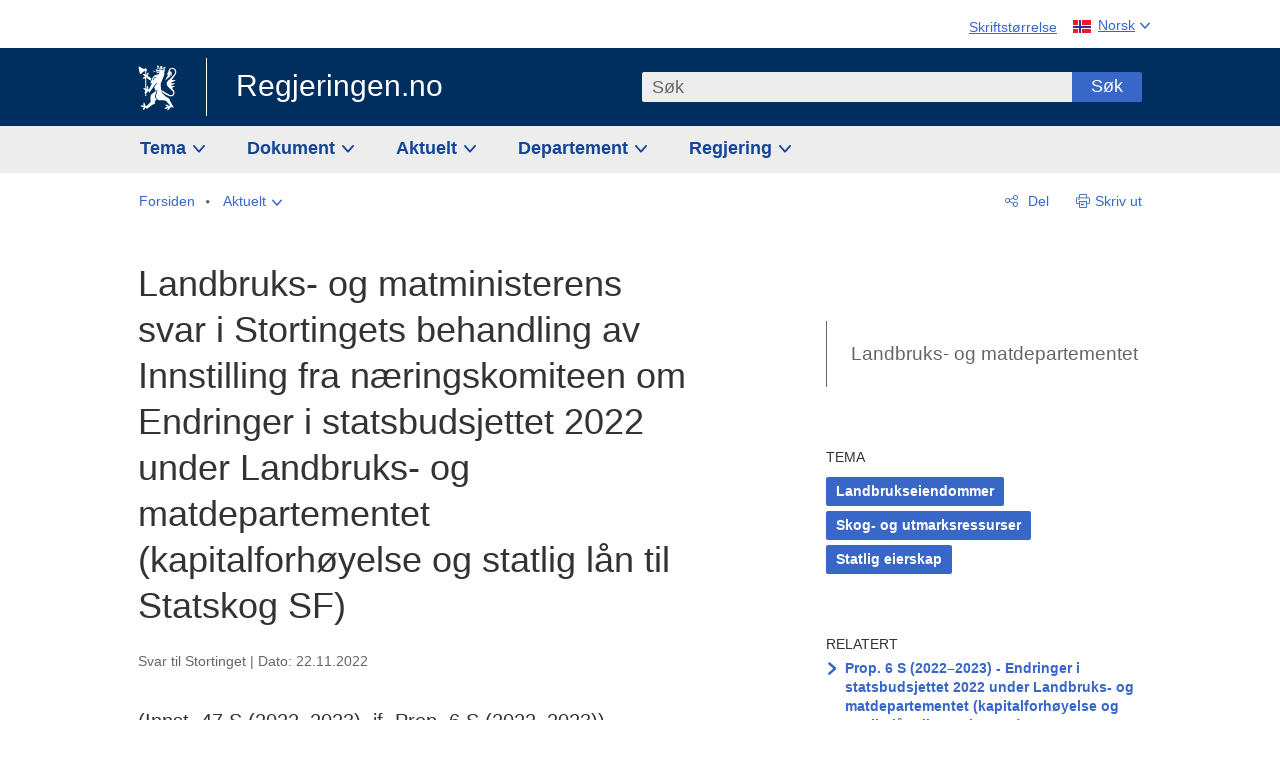

--- FILE ---
content_type: text/html; charset=utf-8
request_url: https://www.regjeringen.no/no/aktuelt/landbruks-og-matministerens-svar-i-stortingets-behandling-av-innstilling-fra-naringskomiteen-om-endringer-i-statsbudsjettet-2022-under-landbruks-og-matdepartementet-kapitalforhoyelse-og-statlig-lan-til/id2948095/
body_size: 14502
content:
<!DOCTYPE html>




<html class="no-js" lang="nb">
<head>
    

<meta charset="utf-8">
<meta http-equiv="X-UA-Compatible" content="IE=edge">
<meta name="viewport" content="width=device-width, initial-scale=1.0">

<meta name="consent.ver" content="20250221">
<meta name="consent.cookie.name" content="_consent">



    <title>Landbruks- og matministerens svar i Stortingets behandling av Innstilling fra n&#xE6;ringskomiteen om Endringer i statsbudsjettet 2022 under Landbruks- og matdepartementet (kapitalforh&#xF8;yelse og statlig l&#xE5;n til Statskog SF) - regjeringen.no</title>

<link rel="stylesheet" href="/dist-web/css/main.css?v=202601141_142425" type="text/css">



<script>
!function(T,l,y){var S=T.location,k="script",D="instrumentationKey",C="ingestionendpoint",I="disableExceptionTracking",E="ai.device.",b="toLowerCase",w="crossOrigin",N="POST",e="appInsightsSDK",t=y.name||"appInsights";(y.name||T[e])&&(T[e]=t);var n=T[t]||function(d){var g=!1,f=!1,m={initialize:!0,queue:[],sv:"5",version:2,config:d};function v(e,t){var n={},a="Browser";return n[E+"id"]=a[b](),n[E+"type"]=a,n["ai.operation.name"]=S&&S.pathname||"_unknown_",n["ai.internal.sdkVersion"]="javascript:snippet_"+(m.sv||m.version),{time:function(){var e=new Date;function t(e){var t=""+e;return 1===t.length&&(t="0"+t),t}return e.getUTCFullYear()+"-"+t(1+e.getUTCMonth())+"-"+t(e.getUTCDate())+"T"+t(e.getUTCHours())+":"+t(e.getUTCMinutes())+":"+t(e.getUTCSeconds())+"."+((e.getUTCMilliseconds()/1e3).toFixed(3)+"").slice(2,5)+"Z"}(),iKey:e,name:"Microsoft.ApplicationInsights."+e.replace(/-/g,"")+"."+t,sampleRate:100,tags:n,data:{baseData:{ver:2}}}}var h=d.url||y.src;if(h){function a(e){var t,n,a,i,r,o,s,c,u,p,l;g=!0,m.queue=[],f||(f=!0,t=h,s=function(){var e={},t=d.connectionString;if(t)for(var n=t.split(";"),a=0;a<n.length;a++){var i=n[a].split("=");2===i.length&&(e[i[0][b]()]=i[1])}if(!e[C]){var r=e.endpointsuffix,o=r?e.location:null;e[C]="https://"+(o?o+".":"")+"dc."+(r||"services.visualstudio.com")}return e}(),c=s[D]||d[D]||"",u=s[C],p=u?u+"/v2/track":d.endpointUrl,(l=[]).push((n="SDK LOAD Failure: Failed to load Application Insights SDK script (See stack for details)",a=t,i=p,(o=(r=v(c,"Exception")).data).baseType="ExceptionData",o.baseData.exceptions=[{typeName:"SDKLoadFailed",message:n.replace(/\./g,"-"),hasFullStack:!1,stack:n+"\nSnippet failed to load ["+a+"] -- Telemetry is disabled\nHelp Link: https://go.microsoft.com/fwlink/?linkid=2128109\nHost: "+(S&&S.pathname||"_unknown_")+"\nEndpoint: "+i,parsedStack:[]}],r)),l.push(function(e,t,n,a){var i=v(c,"Message"),r=i.data;r.baseType="MessageData";var o=r.baseData;return o.message='AI (Internal): 99 message:"'+("SDK LOAD Failure: Failed to load Application Insights SDK script (See stack for details) ("+n+")").replace(/\"/g,"")+'"',o.properties={endpoint:a},i}(0,0,t,p)),function(e,t){if(JSON){var n=T.fetch;if(n&&!y.useXhr)n(t,{method:N,body:JSON.stringify(e),mode:"cors"});else if(XMLHttpRequest){var a=new XMLHttpRequest;a.open(N,t),a.setRequestHeader("Content-type","application/json"),a.send(JSON.stringify(e))}}}(l,p))}function i(e,t){f||setTimeout(function(){!t&&m.core||a()},500)}var e=function(){var n=l.createElement(k);n.src=h;var e=y[w];return!e&&""!==e||"undefined"==n[w]||(n[w]=e),n.onload=i,n.onerror=a,n.onreadystatechange=function(e,t){"loaded"!==n.readyState&&"complete"!==n.readyState||i(0,t)},n}();y.ld<0?l.getElementsByTagName("head")[0].appendChild(e):setTimeout(function(){l.getElementsByTagName(k)[0].parentNode.appendChild(e)},y.ld||0)}try{m.cookie=l.cookie}catch(p){}function t(e){for(;e.length;)!function(t){m[t]=function(){var e=arguments;g||m.queue.push(function(){m[t].apply(m,e)})}}(e.pop())}var n="track",r="TrackPage",o="TrackEvent";t([n+"Event",n+"PageView",n+"Exception",n+"Trace",n+"DependencyData",n+"Metric",n+"PageViewPerformance","start"+r,"stop"+r,"start"+o,"stop"+o,"addTelemetryInitializer","setAuthenticatedUserContext","clearAuthenticatedUserContext","flush"]),m.SeverityLevel={Verbose:0,Information:1,Warning:2,Error:3,Critical:4};var s=(d.extensionConfig||{}).ApplicationInsightsAnalytics||{};if(!0!==d[I]&&!0!==s[I]){var c="onerror";t(["_"+c]);var u=T[c];T[c]=function(e,t,n,a,i){var r=u&&u(e,t,n,a,i);return!0!==r&&m["_"+c]({message:e,url:t,lineNumber:n,columnNumber:a,error:i}),r},d.autoExceptionInstrumented=!0}return m}(y.cfg);function a(){y.onInit&&y.onInit(n)}(T[t]=n).queue&&0===n.queue.length?(n.queue.push(a),n.trackPageView({})):a()}(window,document,{src: "https://js.monitor.azure.com/scripts/b/ai.2.gbl.min.js", crossOrigin: "anonymous", cfg: {instrumentationKey: '22fc96c4-8166-44e3-86f0-bee17cf5ef69', disableCookiesUsage: false }});
</script>











    


<meta name="title" content="Landbruks- og matministerens svar i Stortingets behandling av Innstilling fra n&#230;ringskomiteen om Endringer i statsbudsjettet 2022 under Landbruks- og matdepartementet (kapitalforh&#248;yelse og statlig l&#229;n til Statskog SF)">

<meta name="description" content="(Innst. 47 S (2022–2023), jf. Prop. 6 S (2022–2023))">


<meta name="DC.Title" content="Landbruks- og matministerens svar i Stortingets behandling av Innstilling fra n&#230;ringskomiteen om Endringer i statsbudsjettet 2022 under Landbruks- og matdepartementet (kapitalforh&#248;yelse og statlig l&#229;n til Statskog SF)">


<meta name="DC.Creator" content="Landbruks- og matdepartementet">

<meta name="DC.Subject" content="Landbrukseiendommer, Skog- og utmarksressurser, Statlig eierskap">

<meta name="DC.Description" content="(Innst. 47 S (2022–2023), jf. Prop. 6 S (2022–2023))">


<meta name="DC.Date" content="2022-11-22">
<meta name="DC.Type.Status" content="Gyldig">

<meta name="DC.Type" content="ResponseToParliament">

<meta name="DC.Format" content="text/html">


<meta name="DC.Identifier.URL" content="/no/aktuelt/[base64]/id2948095/">


<meta name="DC.Language" content="nb-NO">

<meta name="DC.Publisher" content="regjeringen.no">

<meta name="author" content="Landbruks- og matdepartementet">

<meta name="authorshortname" content="lmd">

<meta name="ownerid" content="627">

<meta name="last-modified" content="Wed, 23 Nov 2022 13:51:15 GMT">
<meta name="revised" content="Wed, 23 Nov 2022 13:51:15 GMT">

    
<meta property="og:site_name" content="Regjeringen.no">
<meta property="og:title" content="Landbruks- og matministerens svar i Stortingets behandling av Innstilling fra n&#xE6;ringskomiteen om Endringer i statsbudsjettet 2022 under Landbruks- og matdepartementet (kapitalforh&#xF8;yelse og statlig l&#xE5;n til Statskog SF)"> 
<meta property="og:description" content="(Innst. 47 S (2022&#x2013;2023), jf. Prop. 6 S (2022&#x2013;2023))">
<meta property="og:type" content="website">
<meta property="og:image" content="https://www.regjeringen.no/dist-web/img/regjeringen_opengraph_image1200x630.jpg">

<meta property="og:image:width" content="1200">
<meta property="og:image:height" content="630">
<meta name="twitter:card" content="summary_large_image">
<meta name="twitter:title" content="Landbruks- og matministerens svar i Stortingets behandling av Innstilling fra n&#xE6;ringskomiteen om Endringer i statsbudsjettet 2022 under Landbruks- og matdepartementet (kapitalforh&#xF8;yelse og statlig l&#xE5;n til Statskog SF)">
<meta name="twitter:description" content="(Innst. 47 S (2022&#x2013;2023), jf. Prop. 6 S (2022&#x2013;2023))">
<meta name="twitter:image" content="https://www.regjeringen.no/dist-web/img/twitter_1600x900_fallback_no.jpg">

<meta property="og:url" content="https://www.regjeringen.no/no/aktuelt/[base64]/id2948095/">
    <link rel="apple-touch-icon" sizes="57x57" href="/dist-web/ico/apple-touch-icon-57x57.png">
<link rel="apple-touch-icon" sizes="114x114" href="/dist-web/ico/apple-touch-icon-114x114.png">
<link rel="apple-touch-icon" sizes="72x72" href="/dist-web/ico/apple-touch-icon-72x72.png">
<link rel="apple-touch-icon" sizes="144x144" href="/dist-web/ico/apple-touch-icon-144x144.png">
<link rel="apple-touch-icon" sizes="60x60" href="/dist-web/ico/apple-touch-icon-60x60.png">
<link rel="apple-touch-icon" sizes="120x120" href="/dist-web/ico/apple-touch-icon-120x120.png">
<link rel="apple-touch-icon" sizes="76x76" href="/dist-web/ico/apple-touch-icon-76x76.png">
<link rel="apple-touch-icon" sizes="152x152" href="/dist-web/ico/apple-touch-icon-152x152.png">
<link rel="apple-touch-icon" sizes="180x180" href="/dist-web/ico/apple-touch-icon-180x180.png">
<meta name="apple-mobile-web-app-title" content="Regjeringen.no">
<link rel="icon" type="image/png" href="/dist-web/ico/favicon-192x192.png" sizes="192x192">
<link rel="icon" type="image/png" href="/dist-web/ico/favicon-160x160.png" sizes="160x160">
<link rel="icon" type="image/png" href="/dist-web/ico/favicon-96x96.png" sizes="96x96">
<link rel="icon" type="image/png" href="/dist-web/ico/favicon-16x16.png" sizes="16x16">
<link rel="icon" type="image/x-icon" href="/dist-web/ico/favicon.ico">
<link rel="icon" type="image/png" href="/dist-web/ico/favicon-32x32.png" sizes="32x32">
<meta name="msapplication-TileColor" content="#002e5e">
<meta name="msapplication-TileImage" content="/dist-web/ico/mstile-144x144.png">
<meta name="application-name" content="Regjeringen.no">
    
<link rel="alternate" hreflang="nb" href="https://www.regjeringen.no/no/aktuelt/[base64]/id2948095/">

<!-- Matomo Tag Manager -->
<script>
    var _mtm = window._mtm = window._mtm || [];
    _mtm.push({ 'mtm.startTime': (new Date().getTime()), 'event': 'mtm.Start' });
    var d = document, g = d.createElement('script'), s = d.getElementsByTagName('script')[0];
    g.async = true; g.src = 'https://cdn.matomo.cloud/regjeringen.matomo.cloud/container_G8N8bAjb.js'; s.parentNode.insertBefore(g, s);
</script>
<!-- End Matomo Tag Manager -->    
    

<script nonce="jK2nBIUj&#x2B;H93Gde6Iy3iEQ==">
    window.translations = {
        langCloseButton: 'Lukk',
        langLinkDownloadImage: 'Last ned bilde',
        langTruncateTitle: 'Vis hele tittelen',
        langZoomImage: 'Forstørr bilde',
        langShowFullTable: 'Vis tabellen i full bredde',
        langZoomImageOverlay: 'Forstørr bilde',
        langShowFullTableOverlay: 'Vis tabellen i full bredde'
    };
</script>

    
<script type="application/ld+json">{"@context":"https://schema.org","@type":"WebPage","@id":"https://www.regjeringen.no/id2948095/#webpage","isPartOf":"https://www.regjeringen.no/#website","name":"Landbruks- og matministerens svar i Stortingets behandling av Innstilling fra n\u00E6ringskomiteen om Endringer i statsbudsjettet 2022 under Landbruks- og matdepartementet (kapitalforh\u00F8yelse og statlig l\u00E5n til Statskog SF)","description":"(Innst. 47 S (2022\u20132023), jf. Prop. 6 S (2022\u20132023))","url":"https://www.regjeringen.no/no/aktuelt/[base64]/id2948095/","inLanguage":"nb","breadcrumb":{"@type":"BreadcrumbList","itemListElement":[{"@type":"ListItem","position":1,"name":"Forsiden","item":"https://www.regjeringen.no/no/id4/"},{"@type":"ListItem","position":2,"name":"Aktuelt","item":"https://www.regjeringen.no/no/aktuelt/id1150/"},{"@type":"ListItem","position":3,"name":"Landbruks- og matministerens svar i Stortingets behandling av Innstilling fra n\u00E6ringskomiteen om Endringer i statsbudsjettet 2022 under Landbruks- og matdepartementet (kapitalforh\u00F8yelse og statlig l\u00E5n til Statskog SF)","item":"https://www.regjeringen.no/no/aktuelt/[base64]/id2948095/"}]}}</script>
</head>

<body class="page-article ">



<div id="cb_wrapper-std" class="cookie_banner_wrapper not-selectable" data-nosnippet>
    <div id="std-elm" class="hidden">
        <div id="cookieApiData"></div>
    </div>
</div>

<div id="cb_wrapper-dec" class="cookie_banner_wrapper not-selectable" data-nosnippet>
    <div id="dec-elm" style="display: none;">
        <div id="cookieDeclarationApiData"></div>
    </div>
</div>

<div 
    id="cookiebannerInfo" 
    class="cookiebannerInfo" 
    data-consentname="_consent" 
    data-svarbaseurl="https://svar.regjeringen.no" 
    data-bannertitle="Regjeringen.no" 
    data-apilanguage ="no" 
    data-bannerversion = "20250221"
    data-nosnippet>
</div>

        <a id="top-of-page" tabindex="-1"></a>

    <a href="#mainContent" class="skipLink">
        Til hovedinnhold
    </a>

    <noscript>
        <p class="enable-js">Aktiver Javascript i din nettleser for en bedre opplevelse på regjeringen.no</p>
    </noscript>
    

    


    

<header class="pageHeader ">
    <div class="hygieneMenuWrapper">
        
<span data-hygiene-menu-large-sceen-anchor></span>
<nav class="hygieneMenu" aria-label='Globale verktøy' data-hygiene-menu>
    <ul>
        <li class="fontsize">
            <button type="button" id="fontsize_note_label" aria-controls="fontsize_note" aria-expanded="false" data-fontsize-btn>Skriftstørrelse</button>

            <div tabindex="-1" id="fontsize_note" data-fontsize-note>
                <p>For å endre tekststørrelsen, hold Ctrl-tasten nede (Cmd-tasten på Mac) og trykk på + for å forstørre eller - for å forminske.</p>
            </div>
        </li>
        <li class="language" data-nav="lang_selector">

            <button type="button"
                    id="languageSelectorTrigger"
                    lang="no"
                    data-toggle-language-selector=""
                    aria-expanded="false"
                    aria-controls="languageSelector"
                    class="language-selector-trigger flag nor">
                <span>Norsk</span>
            </button>

            <ul id="languageSelector"
                class="custom-language-selector"
                tabindex="-1"
                aria-labelledby="languageSelectorTrigger"
                data-language-selector="">

                        <li class="disabled first-in-group">
                            <span class="flag eng" lang="en-GB">
                                Page not available in English
                            </span>
                        </li>
	        <li>
                <a href="/en/id4/"
                   class="flag eng" lang="en-GB">
                    English home page
                </a>
            </li>
                        <li class="disabled first-in-group">
                            <span class="flag sme" lang="se-NO">
                                Siidu ii g&#xE1;vdno s&#xE1;megillii
                            </span>
                        </li>
	        <li class="last-in-group">
                <a href="/se/id4/"
                   class="flag sme" lang="se-NO">
                    S&#xE1;megiel &#xE1;lgosiidui
                </a>
            </li>
            </ul>
        </li>
    </ul>
</nav>



    </div>

    <div class="pageHeaderUpper">
        <div class="logoWrapper">
            

<div class="logo">
    <span>
        <a href="/no/id4/">
            Regjeringen.no<span></span>
        </a>
    </span>
</div>


            
            <button type="button" class="menuToggler" data-toggle-menu aria-expanded="false">
                Meny
            </button>

            <button type="button" class="searchToggler" data-toggle-search aria-expanded="false">
                Søk
            </button>
        </div>
    </div>

    <div class="mobileMenuContainer">
        <div class="mobileMenuWrapper">
            <div class="mobileMenuWrapperInner">
                

<div class="topNavigationSearch">
<form action="/no/sok/id86008/" autocomplete="off" id="topNavigationSearchForm" method="get">        <div class="topNavigationSearchWrap">
            <label for="quickSearch" class="visuallyhidden">
                Søk
            </label>
            <input type="text" 
                   name="term" 
                   placeholder="S&#xF8;k"
                   class="quickSearch autocomplete"
                   id="quickSearch"
                   role="combobox"
                   data-form-id="topNavigationSearchForm"
                   data-search-suggest="1"
                   data-autocomplete-source="/no/api/autosuggestapi/search/?q="
                   data-autocomplete-enabled="true"
                   aria-expanded="false"
                   aria-owns="topnav-search-suggest"
                   aria-autocomplete="list"
                   autocomplete="off"
                   enterkeyhint="search"
                   >
            <div class="search-suggest is-hidden" data-search-suggest-results="1" id="topnav-search-suggest">
                <p class="legend">Utvalgte hurtiglenker</p>
                <ul class="search-suggest-list" data-search-suggest-list></ul>
            </div>
            <button type="submit" class="searchSubmit">
                Søk
            </button>
        </div>
</form></div>


            </div>
            <span data-hygiene-menu-small-sceen-anchor></span>
            

    <nav class="megaMenu" aria-label="Hovedmeny">
        <ul>
                <li class="megaMenuItem">
                    <a href="/no/tema/id208/"
                       class="primaryMenuItem  hasDropdown"
                       id="megamenupanel_0_label"
                       role="button"
                       aria-controls="megamenupanel_0">
                        Tema
                    </a>


<div class="megamenupanel_listing" id="megamenupanel_0" tabindex="-1" data-megamenu-target>
    <div class="megamenuInner" data-nav="megamenu">
        <div class="border-frame">
            <p class="toSection"><a href="/no/tema/id208/">Finn tema</a></p>
            <div class="section">
                
                    <ul class="columnize">
                            <li>
                                <a href="/no/tema/arbeidsliv/id210/">Arbeidsliv</a>
                            </li>
                            <li>
                                <a href="/no/tema/fns-barekraftsmal/id2590133/">B&#xE6;rekraftsm&#xE5;lene</a>
                            </li>
                            <li>
                                <a href="/no/tema/energi/id212/">Energi</a>
                            </li>
                            <li>
                                <a href="/no/tema/europapolitikk/id1151/">Europa</a>
                            </li>
                            <li>
                                <a href="/no/tema/familie-og-barn/id213/">Familie og barn</a>
                            </li>
                            <li>
                                <a href="/no/tema/forbruker/id214/">Forbruker</a>
                            </li>
                            <li>
                                <a href="/no/tema/forskning/id1427/">Forskning</a>
                            </li>
                            <li>
                                <a href="/no/tema/forsvar/id215/">Forsvar</a>
                            </li>
                            <li>
                                <a href="/no/tema/hav/id2603523/">Hav</a>
                            </li>
                            <li>
                                <a href="/no/tema/helse-og-omsorg/id917/">Helse og omsorg</a>
                            </li>
                            <li>
                                <a href="/no/tema/innvandring-og-integrering/id918/">Innvandring og integrering</a>
                            </li>
                            <li>
                                <a href="/no/tema/klima-og-miljo/id925/">Klima og milj&#xF8;</a>
                            </li>
                            <li>
                                <a href="/no/tema/kommuner-og-regioner/id921/">Kommuner og regioner</a>
                            </li>
                            <li>
                                <a href="/no/tema/kultur-idrett-og-frivillighet/id920/">Kultur, idrett og frivillighet</a>
                            </li>
                            <li>
                                <a href="/no/tema/likestilling-og-mangfold/id922/">Likestilling og mangfold</a>
                            </li>
                            <li>
                                <a href="/no/tema/lov-og-rett/id923/">Lov og rett</a>
                            </li>
                            <li>
                                <a href="/no/tema/mat-fiske-og-landbruk/id924/">Mat, fiske og landbruk</a>
                            </li>
                            <li>
                                <a href="/no/tema/nordomradene/id1154/">Nordomr&#xE5;dene</a>
                            </li>
                            <li>
                                <a href="/no/tema/naringsliv/id926/">N&#xE6;ringsliv</a>
                            </li>
                            <li>
                                <a href="/no/tema/pensjon-trygd-og-sosiale-tjenester/id942/">Pensjon, trygd og sosiale tjenester</a>
                            </li>
                            <li>
                                <a href="/no/tema/plan-bygg-og-eiendom/id211/">Plan, bygg og eiendom</a>
                            </li>
                            <li>
                                <a href="/no/tema/samfunnssikkerhet-og-beredskap/id1120/">Samfunnssikkerhet og beredskap</a>
                            </li>
                            <li>
                                <a href="/no/tema/statlig-forvaltning/id927/">Statlig forvaltning</a>
                            </li>
                            <li>
                                <a href="/no/tema/svalbard-og-polaromradene/id1324/">Svalbard og polaromr&#xE5;dene</a>
                            </li>
                            <li>
                                <a href="/no/tema/transport-og-kommunikasjon/id928/">Transport og kommunikasjon</a>
                            </li>
                            <li>
                                <a href="/no/tema/tro-og-livssyn/id1147/">Tro og livssyn</a>
                            </li>
                            <li>
                                <a href="/no/tema/ukraina/id2905202/">Ukraina</a>
                            </li>
                            <li>
                                <a href="/no/tema/urfolk-og-minoriteter/id929/">Urfolk og minoriteter</a>
                            </li>
                            <li>
                                <a href="/no/tema/utdanning/id930/">Utdanning</a>
                            </li>
                            <li>
                                <a href="/no/tema/utenrikssaker/id919/">Utenrikssaker</a>
                            </li>
                            <li>
                                <a href="/no/tema/valg-og-demokrati/id537969/">Valg og demokrati</a>
                            </li>
                            <li>
                                <a href="/no/tema/ytringsfrihet/id3063988/">Ytringsfrihet</a>
                            </li>
                            <li>
                                <a href="/no/tema/okonomi-og-budsjett/id931/">&#xD8;konomi og budsjett</a>
                            </li>
                    </ul>
            </div>
           
            <button type="button" class="closeButton" data-close-megamenu><span class="visuallyhidden">Lukk meny</span></button>
        </div>
    </div>
</div>                </li>
                <li class="megaMenuItem">
                    <a href="/no/dokument/id2000006/"
                       class="primaryMenuItem  hasDropdown"
                       id="megamenupanel_1_label"
                       role="button"
                       aria-controls="megamenupanel_1">
                        Dokument
                    </a>


<div class="megamenupanel_listing" id="megamenupanel_1" tabindex="-1" data-megamenu-target>
    <div class="megamenuInner" data-nav="megamenu">
        <div class="border-frame">
            <p class="toSection"><a href="/no/dokument/id2000006/">Finn dokument</a></p>
            <div class="section">
                
<div class="section">

<ul>
<li><a href="/no/statsbudsjett/2026/id3118616/">Statsbudsjettet 2026</a>

</li>


<li><a href="/no/dokument/hoyringar/id1763/">Høyringar</a></li>
<li><a href="/no/dokument/innspel/id3015054/">Innspel</a></li>
<li><a href="/no/dokument/prop/id1753/">Proposisjonar til Stortinget</a></li>
<li><a href="/no/dokument/meldst/id1754/">Meldingar til Stortinget</a></li>
<li><a href="/no/dokument/nou-ar/id1767/">NOU-ar</a></li>
</ul>

<ul>
<li><a href="/no/dokument/veiledninger_brosjyrer/id438822/">Veiledninger og brosjyrer</a></li>
<li><a href="/no/dokument/rapporter_planer/id438817/">Rapportar, planar og strategiar</a></li>
<li><a href="/no/dokument/tildelingsbrev/id2357472/">Tildelingsbrev, instruksar og årsrapportar</a></li>
<li><a href="/no/dokument/brev/id1777/">Brev</a></li>

</ul>

<ul>
<li><a href="/no/dokument/lover_regler/id438754/">Lover og regler</a>
<ul>
<li><a href="/no/dokument/lover_regler/lover/id438755/">Lover</a></li>
<li><a href="/no/dokument/lover_regler/forskrifter/id1758/">Forskrifter</a></li>
<li><a href="/no/dokument/kongelig-resolusjon/id2076044/">Kongelige resolusjoner</a></li>
<li><a href="/no/dokument/lover_regler/retningslinjer/id1759/" >Retningslinjer og juridiske veiledninger</a></li>
<li><a href="/no/dokument/lover_regler/tolkningsuttalelser/id441575/">Tolkningsuttalelser</a></li>
<li><a href="/no/dokument/lover_regler/reglement/id1761/">Reglement</a></li>
<li><a href="/no/dokument/rundskriv/id1762/">Rundskriv</a></li>
</ul>
</li>
</ul>

</div>
            </div>
           
            <button type="button" class="closeButton" data-close-megamenu><span class="visuallyhidden">Lukk meny</span></button>
        </div>
            <div class="megamenu-extra-links">
                <a href="/no/dokument/bestilling-av-publikasjoner/id439327/">Bestilling av trykte publikasjoner</a>
            </div>
    </div>
</div>                </li>
                <li class="megaMenuItem">
                    <a href="/no/aktuelt/id1150/"
                       class="primaryMenuItem  hasDropdown"
                       id="megamenupanel_2_label"
                       role="button"
                       aria-controls="megamenupanel_2">
                        Aktuelt
                    </a>


<div class="megamenupanel_listing" id="megamenupanel_2" tabindex="-1" data-megamenu-target>
    <div class="megamenuInner" data-nav="megamenu">
        <div class="border-frame">
            <p class="toSection"><a href="/no/aktuelt/id1150/">Aktuelt</a></p>
            <div class="section">
                
<div class="section">
<ul>
<li><a href="/no/aktuelt/nyheter/id2006120/">Nyheter og pressemeldinger</a></li>
<li><a href="/no/aktuelt/nett-tv/id2000007/">Pressekonferanser og nett-tv</a></li>
<li><a href="/no/aktuelt/taler_artikler/id1334/">Taler og innlegg</a></li>
<li><a href="/no/aktuelt/offisielt-fra-statsrad/offisielt-fra-statsrad1/id30297/">Offisielt frå statsrådet</a></li>
</ul>
<ul>
<li><a href="/no/aktuelt/kalender/id1330/">Kalender</a></li>
<li><a href="/no/aktuelt/pressekontakter/id445715/">Pressekontakter</a></li>
<li><a href="/no/aktuelt/dialog-med-stortinget/id2343343/">Svar til Stortinget</a></li>
</ul>
<ul>
<li><a href="/no/aktuelt/einnsyn/id604997/">eInnsyn – elektronisk postjournal</a></li>
<li><a href="/no/aktuelt/jobb-i-departementene/id3087969/">Jobb i departementene</a></li>
</ul>
</div>            </div>
           
            <button type="button" class="closeButton" data-close-megamenu><span class="visuallyhidden">Lukk meny</span></button>
        </div>
            <div class="megamenu-extra-links">
                <a href="/no/dokumentarkiv/id115322/">Historisk arkiv</a>
            </div>
    </div>
</div>                </li>
                <li class="megaMenuItem">
                    <a href="/no/dep/id933/"
                       class="primaryMenuItem  hasDropdown"
                       id="megamenupanel_3_label"
                       role="button"
                       aria-controls="megamenupanel_3">
                        Departement
                    </a>



<div class="megamenupanel_departementene" id="megamenupanel_3" tabindex="-1" data-megamenu-target>
    <div class="megamenuInner" data-nav="megamenu">
        <div class="border-frame">
            <p class="toSection">
                <a href="/no/dep/id933/">Departementene</a>
            </p>
            <div class="section">
                <ul>
                    

<li>
    <a href="/no/dep/smk/id875/" class="dep-title">
        Statsministerens kontor
    </a>

        <a href="/no/dep/smk/organisasjonskart/statsminister-jonas-gahr-store/id2877186/" class="dep-minister">
            Jonas Gahr St&#xF8;re (Ap)
        </a>
</li>
                </ul>
                <ul>
                    

<li>
    <a href="/no/dep/aid/id165/" class="dep-title">
        Arbeids- og inkluderingsdepartementet
    </a>

        <a href="/no/dep/aid/om-arbeids-og-inkluderingsdepartementet/arbeids-og-inkluderingsminister-kjersti-stenseng/id3119047/" class="dep-minister">
            Kjersti Stenseng (Ap)
        </a>
</li>

<li>
    <a href="/no/dep/bfd/id298/" class="dep-title">
        Barne- og familiedepartementet
    </a>

        <a href="/no/dep/bfd/org/barne-og-familieminister-lene-vagslid/id3085903/" class="dep-minister">
            Lene V&#xE5;gslid (Ap)
        </a>
</li>

<li>
    <a href="/no/dep/dfd/id810/" class="dep-title">
        Digitaliserings- og forvaltningsdepartementet
    </a>

        <a href="/no/dep/dfd/org/digitaliserings-og-forvaltningsminister-karianne-oldernes-tung-/id3000277/" class="dep-minister">
            Karianne Oldernes Tung (Ap)
        </a>
</li>

<li>
    <a href="/no/dep/ed/id750/" class="dep-title">
        Energidepartementet
    </a>

        <a href="/no/dep/ed/org/energiminister-terje-aasland/id2903197/" class="dep-minister">
            Terje Aasland (Ap)
        </a>
</li>

<li>
    <a href="/no/dep/fin/id216/" class="dep-title">
        Finansdepartementet
    </a>

        <a href="/no/dep/fin/org/finansminister-jens-stoltenberg/id3086196/" class="dep-minister">
            Jens Stoltenberg (Ap)
        </a>
</li>

<li>
    <a href="/no/dep/fd/id380/" class="dep-title">
        Forsvarsdepartementet
    </a>

        <a href="/no/dep/fd/organisering-og-ledelse/forsvarsminister-tore-o.-sandvik/id3086270/" class="dep-minister">
            Tore O. Sandvik (Ap)
        </a>
</li>
                </ul>
                <ul>
                    

<li>
    <a href="/no/dep/hod/id421/" class="dep-title">
        Helse- og omsorgsdepartementet
    </a>

        <a href="/no/dep/hod/organiseringen-av-helse-og-omsorgsdepartementet/helse-og-omsorgsminister-jan-christian-vestre/id3035364/" class="dep-minister">
            Jan Christian Vestre (Ap)
        </a>
</li>

<li>
    <a href="/no/dep/jd/id463/" class="dep-title">
        Justis- og beredskapsdepartementet
    </a>

        <a href="/no/dep/jd/org/justis-og-beredskapsminister-astri-aas-hansen/id3086325/" class="dep-minister">
            Astri Aas-Hansen (Ap)
        </a>
</li>

<li>
    <a href="/no/dep/kld/id668/" class="dep-title">
        Klima- og milj&#xF8;departementet
    </a>

        <a href="/no/dep/kld/organisasjon/klima-og-miljominister-andreas-bjelland-eriksen/id3000230/" class="dep-minister">
            Andreas Bjelland Eriksen (Ap)
        </a>
</li>

<li>
    <a href="/no/dep/kdd/id504/" class="dep-title">
        Kommunal- og distriktsdepartementet
    </a>

        <a href="/no/dep/kdd/org/kommunal-og-distriktsminister-bjornar-selnes-skjaran/id3119065/" class="dep-minister">
            Bj&#xF8;rnar Selnes Skj&#xE6;ran (Ap)
        </a>
</li>

<li>
    <a href="/no/dep/kud/id545/" class="dep-title">
        Kultur- og likestillingsdepartementet
    </a>

        <a href="/no/dep/kud/org/kultur-og-likestillingsminister-lubna-jaffery-lubna-jaffery/id2987187/" class="dep-minister">
            Lubna Jaffery (Ap)
        </a>
</li>
                </ul>
                <ul>
                    

<li>
    <a href="/no/dep/kd/id586/" class="dep-title">
        Kunnskapsdepartementet
    </a>

        <a href="/no/dep/kd/org/kunnskapsminister-kari-nessa-nordtun/id3000181/" class="dep-minister">
            Kari Nessa Nordtun (Ap)
        </a>
        <a href="/no/dep/kd/org/forsknings-og-hoyere-utdanningsminister-sigrun-gjerlow-aasland/id3086217/" class="dep-minister">
            Sigrun Aasland (Ap)
        </a>
</li>

<li>
    <a href="/no/dep/lmd/id627/" class="dep-title">
        Landbruks- og matdepartementet
    </a>

        <a href="/no/dep/lmd/organisasjon/landbruks-og-matminister-nils-kristen-sandtroen/id3086277/" class="dep-minister">
            Nils Kristen Sandtr&#xF8;en (Ap)
        </a>
</li>

<li>
    <a href="/no/dep/nfd/id709/" class="dep-title">
        N&#xE6;rings- og fiskeridepartementet
    </a>

        <a href="/no/dep/nfd/org/naringsminister-cecilie-myrseth/id3035377/" class="dep-minister">
            Cecilie Myrseth (Ap)
        </a>
        <a href="/no/dep/nfd/org/fiskeri-og-havminister-marianne-sivertsen-nass/id3035385/" class="dep-minister">
            Marianne Sivertsen N&#xE6;ss (Ap)
        </a>
</li>

<li>
    <a href="/no/dep/sd/id791/" class="dep-title">
        Samferdselsdepartementet
    </a>

        <a href="/no/dep/sd/org/samferdselsminister-jon-ivar-nygard/id2877331/" class="dep-minister">
            Jon-Ivar Nyg&#xE5;rd (Ap)
        </a>
</li>

<li>
    <a href="/no/dep/ud/id833/" class="dep-title">
        Utenriksdepartementet
    </a>

        <a href="/no/dep/ud/org/utenriksminister-espen-espen-barth-eide/id3000220/" class="dep-minister">
            Espen Barth Eide (Ap)
        </a>
        <a href="/no/dep/ud/org/utviklingsminister-asmund-grover-aukrust/id3086307/" class="dep-minister">
            &#xC5;smund Gr&#xF8;ver Aukrust (Ap)
        </a>
</li>
                </ul>
            </div>
            <button type="button" class="closeButton" data-close-megamenu>
                <span class="visuallyhidden">Lukk meny</span>
            </button>
        </div>

            <div class="megamenu-extra-links">
                <a href="/no/org/etater-virksomheter-og-selskaper/id2520884/">Etater, virksomheter og selskaper</a>
            </div>
    </div>
</div>                </li>
                <li class="megaMenuItem">
                    <a href="/no/om-regjeringa/id443314/"
                       class="primaryMenuItem  hasDropdown"
                       id="megamenupanel_4_label"
                       role="button"
                       aria-controls="megamenupanel_4">
                        Regjering
                    </a>


<div class="megamenupanel_listing" id="megamenupanel_4" tabindex="-1" data-megamenu-target>
    <div class="megamenuInner" data-nav="megamenu">
        <div class="border-frame">
            <p class="toSection"><a href="/no/om-regjeringa/id443314/">Regjering</a></p>
            <div class="section">
                
                    <ul class="columnize">
                            <li>
                                <a href="/no/om-regjeringa/noverande/regjeringen-store/id2877247/">Regjeringen Støre</a>
                                    <ul>
                                            <li>
                                                <a href="/no/om-regjeringa/noverande/regjeringensmedlemmer/id543170/">Regjeringens medlemmer</a>
                                            </li>
                                            <li>
                                                <a href="/no/om-regjeringa/noverande/regjeringens-plan-for-norge/id3142802/">Regjeringens plan for Norge (2025&#x2013;29)</a>
                                            </li>
                                    </ul>
                            </li>
                            <li>
                                <a href="/no/om-regjeringa/sru/id2405055/">Statlige styrer, r&#xE5;d og utvalg</a>
                                    <ul>
                                    </ul>
                            </li>
                            <li>
                                <a href="/no/om-regjeringa/slik-blir-norge-styrt/id85844/">Slik blir Norge styrt</a>
                                    <ul>
                                            <li>
                                                <a href="/no/om-regjeringa/slik-blir-norge-styrt/regjeringen-i-arbeid-2/id2001100/">Regjeringen i arbeid</a>
                                            </li>
                                            <li>
                                                <a href="/no/om-regjeringa/slik-blir-norge-styrt/kva-skjer-ved-eit-regjeringsskifte/id270340/">Kva skjer ved eit regjeringsskifte?</a>
                                            </li>
                                            <li>
                                                <a href="/no/om-regjeringa/slik-blir-norge-styrt/Regjeringa-i-arbeid/id2564958/">Film om korleis Noreg vert styrt</a>
                                            </li>
                                            <li>
                                                <a href="/no/om-regjeringa/slik-blir-norge-styrt/slik-blir-lover-til2/id2565033/">Slik blir lover til</a>
                                            </li>
                                    </ul>
                            </li>
                            <li>
                                <a href="/no/om-regjeringa/tidligere-regjeringer-og-historie/id85847/">Tidligere regjeringer og historie</a>
                                    <ul>
                                            <li>
                                                <a href="/no/om-regjeringa/tidligere-regjeringer-og-historie/sok-i-regjeringer-siden-1814/id2578015/">S&#xF8;k i regjeringer siden 1814</a>
                                            </li>
                                            <li>
                                                <a href="/no/om-regjeringa/tidligere-regjeringer-og-historie/statistikk/id2563489/">Statistikk</a>
                                            </li>
                                    </ul>
                            </li>
                    </ul>
            </div>
           
            <button type="button" class="closeButton" data-close-megamenu><span class="visuallyhidden">Lukk meny</span></button>
        </div>
            <div class="megamenu-extra-links">
                <a href="/no/dokumentarkiv/id115322/">Historisk arkiv</a>
            </div>
    </div>
</div>                </li>
        </ul>
    </nav>

        </div>

             <div class="breadcrumbsWrapper">
                

    <nav class="breadcrumbs no-nav-mob" data-nav="breadcrumb">
        <h2 id="breadcrumbs-label" class="breadcrumbs-label hide-for-desktop" aria-label="Du er her:">Du er her:</h2>
        <ul aria-labelledby="breadcrumbs-label">
                        <li class="breadcrumb-item">
                            <a href="/no/id4/" class="breadcrumb-item__text">
                                <span>Forsiden</span>
                            </a>
                        </li>
                        <li class="breadcrumb-item breadcrumb-item--has-sub-menu">
                            <a href="/no/aktuelt/id1150/"
                               role="button"
                               class="breadcrumb-item__button breadcrumb-item__button--has-sub-menu">
                                <span>Aktuelt</span>
                            </a>

                            <ul class="breadcrumb-item__sub-menu" id="crumb_1150">
                                <li class="breadcrumb-item__sub-menu-item--first">
                                    <a href="/no/aktuelt/id1150/" class="breadcrumb-item__text">Aktuelt</a>
                                </li>
                                    <li class="breadcrumb-item__sub-menu-item">
                                        <a href="/no/aktuelt/svar-til-stortinget/id2343343/">Svar til Stortinget</a>
                                    </li>
                                    <li class="breadcrumb-item__sub-menu-item">
                                        <a href="/no/aktuelt/pressekontakter/id445715/">Pressekontakter</a>
                                    </li>
                                    <li class="breadcrumb-item__sub-menu-item">
                                        <a href="/no/aktuelt/jobb-i-departementene/id3087969/">Jobb i departementene</a>
                                    </li>
                                    <li class="breadcrumb-item__sub-menu-item">
                                        <a href="/no/aktuelt/nett-tv/id2000007/">Pressekonferanser og andre nett-tv-sendinger</a>
                                    </li>
                                    <li class="breadcrumb-item__sub-menu-item">
                                        <a href="/no/aktuelt/nyheter/id2006120/">Nyheter og pressemeldinger</a>
                                    </li>
                                    <li class="breadcrumb-item__sub-menu-item">
                                        <a href="/no/aktuelt/taler_artikler/id1334/">Taler og innlegg</a>
                                    </li>
                                    <li class="breadcrumb-item__sub-menu-item">
                                        <a href="/no/aktuelt/kalender/id1330/">Kalender</a>
                                    </li>
                            </ul>
                        </li>
                    <!-- Last item in breadcrumb and using ?vis= parameter -->
                        <!-- Only display breadcrumb for last page if not in archive -->
                            <li class="breadcrumb-item breadcrumb-item--has-sub-menu breadcrumb-item--last hide-for-desktop">
                                    <span>Landbruks- og matministerens svar i Stortingets behandling av Innstilling fra n&#xE6;ringskomiteen om Endringer i statsbudsjettet 2022 under Landbruks- og matdepartementet (kapitalforh&#xF8;yelse og statlig l&#xE5;n til Statskog SF)</span>
                            </li>
        </ul>
    </nav>

<div class="back-link">
    <a href="/no/aktuelt/id1150/" data-nav="topic-parent-link" class="parent-crumb hide-for-desktop">
        <div class="crmbIndent">
            Aktuelt
        </div>
    </a>
</div>


                

    <ul class="sharePrint">
        <li class="sharing" data-doc-action="share">
            
<button id="sharing_label" class="sharing-toggle" data-sharing-toggler aria-controls="sharing_panel" data-toggle="[data-sharing-panel]" aria-expanded="false" >
    Del
</button>

<div id="sharing_panel" class="sharing-panel" data-sharing-panel="">
    <p class="sharing-title">Del</p>
   
<ul class="socialmedia_linklist">
        <li><a href="https://www.facebook.com/sharer.php?u=https%3a%2f%2fwww.regjeringen.no%2fno%2faktuelt%[base64]%2fid2948095%2f" class="Facebook">Facebook</a></li>
        <li><a href="https://twitter.com/share?url=https%3a%2f%2fwww.regjeringen.no%2fno%2faktuelt%[base64]%2fid2948095%2f" class="X">X/Twitter</a></li>
        <li><a href="https://www.linkedin.com/shareArticle?mini=true&url=https%3a%2f%2fwww.regjeringen.no%2fno%2faktuelt%[base64]%2fid2948095%2f" class="Linkedin">LinkedIn</a></li>
        <li><a href="mailto:?subject=Tips%20fra%20regjeringen.no%3a%20Landbruks-%20og%20matministerens%20svar%20i%20Stortingets%20behandling%20av%20Innstilling%20fra%20n%c3%a6ringskomiteen%20om%20Endringer%20i%20statsbudsjettet%202022%20under%20Landbruks-%20og%20matdepartementet%20(kapitalforh%c3%b8yelse%20og%20statlig%20l%c3%a5n%20til%20Statskog%20SF)&amp;body=https%3a%2f%2fwww.regjeringen.no%2fno%2faktuelt%[base64]%2fid2948095%2f" class="email">Epost</a></li>
    </ul>
  
    <button title="Lukk" class="closeButton" data-toggle="[data-sharing-panel]" data-set-focus="[data-sharing-toggler]">
        <span class="visuallyhidden">Lukk</span>
    </button>
</div>
        </li>
        <li class="print" data-doc-action="print">
            <button type="button" class="print-page" data-print-page="">Skriv ut</button>
        </li>
    </ul>

            </div>
    </div>
</header>

<div class="megaMenuOverlay" data-megamenu-overlay></div>




    <main id="mainContent" tabindex="-1">


        <div class="mainContentArea">
            


    <script src="/dist-web/js/base-article.js?v=202601141_142425" defer></script>
<div class="content-row article">
    <div class="content-col-2 article-content">

        <header class="article-header">
            
            




            



<h1>Landbruks- og matministerens svar i Stortingets behandling av Innstilling fra n&#xE6;ringskomiteen om Endringer i statsbudsjettet 2022 under Landbruks- og matdepartementet (kapitalforh&#xF8;yelse og statlig l&#xE5;n til Statskog SF)</h1>




        </header>





<div class="article-info">
    <p>
            <span class="type">
                Svar til Stortinget
|            </span>

            <span class="date">Dato: 22.11.2022</span>

        

    <span class="owner">
        | <a href="/no/dep/lmd/id627/">Landbruks- og matdepartementet</a>
    </span>

    </p>
    

    








    


<p>


</p>








</div>


        


            <div class="article-ingress">
                <p>
                    (Innst. 47 S (2022&#x2013;2023), jf. Prop. 6 S (2022&#x2013;2023))
                </p>
            </div>
        
       <div class="article-body">
            
            

            

<ul class="link-list">
<li><a href="https://www.stortinget.no/no/Saker-og-publikasjoner/Publikasjoner/Referater/Stortinget/2022-2023/refs-202223-11-22/?m=3#121930-1-8">Sak nr. 3 [11:44:57] - stortinget.no</a></li>
<li><a href="https://www.stortinget.no/no/Hva-skjer-pa-Stortinget/Videoarkiv/Arkiv-TV-sendinger/?mbid=/2022/H264-full/Storting/11/22/Stortinget-20221122-095524.mp4&amp;msid=8646&amp;meid=11122">Videoarkiv - stortinget.no</a></li>
</ul>
<p class="strtngt_a">AS Meraker Brug er en unik eiendom, og det er sjelden at sånne eiendommer legges ut for salg. Eiendommens aksjer er ikke underlagt noen form for konsesjonsbehandling eller annen kontroll av eierskapet. Utenlandsk eierskap har derfor vært en reell mulighet fram til i dag. Ved at Statskog kjøper Meraker Brug, sikres denne store eiendommen på norske hender nå, men ikke minst i framtiden.</p>
<p class="strtngt_a type_minnrykk">Statskog har vurdert at eiendommen passer godt inn i sin eksisterende virksomhet, og at et kjøp vil styrke foretaket forretningsmessig og ikke minst bedre allmennhetens tilgang til jakt og fiske. Et kjøp av Meraker Brug utvider foretakets skogressursbase. Dette gir grunnlag for kostnadseffektiv avvirking av skog og ikke minst fleksibilitet i planlegging og gjennomføring av et bærekraftig skogbruk over tid. Et kjøp gir også grunnlag for at Statskog kan bidra til fortsatt stabil råstofftilførsel til skogindustrien og til skogindustrielle synergier i form av industribygging, næringsutvikling og ikke minst sysselsetting. Kjøpet gir samtidig et bredere grunnlag for effektiv ressursforvaltning til det beste for samfunnet, i tråd med de målene som staten har for eierskap.</p>
<p class="strtngt_a type_minnrykk">Meraker Brug omfatter store deler av Meråker kommune. Departementet legger til grunn at Statskog viderefører og ivaretar dialogen med kommunen om forvaltning og ikke minst utviklingstiltak. Det er betydelige jakt- og fiskeressurser på den aktuelle eiendommen. Gjennom videre utvikling av disse verdiene vil foretaket kunne styrke allmennhetens tilgang til jakt og fiske.</p>
<p class="strtngt_a type_minnrykk">Departementet legger til grunn at Statskog gjennom overtakelsen kan realisere både bedriftsøkonomiske og samfunnsøkonomiske verdier gjennom transaksjonen.</p>
<p class="strtngt_a type_minnrykk">I innstillingen har komiteen trukket fram de betydelige jakt- og fiskeressursene på arealene og har vektlagt at kjøpet styrker muligheten for å tilrettelegge for nettopp folkets adgang til jakt, fiske, rekreasjon og friluftsliv. Videre legger komiteen til grunn at råderetten benyttes sånn at ressursene utnyttes til fellesskapets beste.</p>
<p class="strtngt_a type_minnrykk">Flertallet i komiteen ser det som viktig at staten gjennom Statskog sikres råderett over store og viktige naturressurser med stor betydning for samfunnet.</p>
<p class="strtngt_a type_minnrykk">Jeg deler dette synet, og jeg er glad for at komiteens flertall støtter at staten gjennom sitt eierskap i Statskog sikrer at denne eiendommen forblir på norske hender. Kjøpet går ut over foretakets fullmakter, og prosessen fram til at Statskog la inn et bindende bud, har skjedd i forståelse med eier og med forbehold om at et kjøp ville trenge godkjenning av Stortinget.</p>
<p class="strtngt_a type_minnrykk">Dette er bakgrunnen for forslaget regjeringen har lagt fram i Stortinget, der vi ber om tilslutning til en kapitalforhøyelse på 2,35 mrd. kr og et statlig lån på 300 mill. kr for kjøp av aksjene i Meraker Brug.</p>
<p class="strtngt_a type_minnrykk">Prisen på aksjene har vært gjenstand for debatt, og jeg registrerer at noen mener prisen er for høy, og at det ikke kan forsvares på forretningsmessig grunnlag. I et uregulert marked er det ingen fasit på hva som er riktig pris. Statskog har foretatt en grundig verdsetting av selskapets eiendeler og har lagt inn bud på aksjene i Meraker Brug ut fra forretningsmessige vurderinger.</p>
<p class="strtngt_a type_minnrykk">Verdiene er bl.a. knyttet til skog, kraft, jakt og fiske. Eiendommen omfatter også store utmarksarealer, der inntektsrammer kan være fraværende. Eierskap til sånne arealene gir eier valgmuligheter som kan ha verdi i framtiden, så kalt realopsjoner. Verdien av å eie disse arealene må vurderes i et langsiktig perspektiv.</p>
<p class="strtngt_a type_minnrykk">Vi har hentet inn en uavhengig ekspertvurdering fra Pareto for å kvalitetssikre vurderingene vi har fått fra Statskog. De konkluderer med at Statskog og deres rådgiver har gjennomført en grundig og faglig god vurdering av inntektsprognoser og merverdier for Meraker Brug. Videre viser de til at prisen Statskog har avtalt å betale for aksjene, er innenfor den rammen de og vi mener andre budgivere kunne verdsatt aksjene til.</p>
<p class="strtngt_a type_minnrykk">Jeg viser også til komiteens flertall, som sier at Statskog og departementets rådgiver har identifisert et betydelig verdipotensial for en langsiktig eier, og at eiendommen har et betydelig verdipotensial utover verdien av skogen.</p>
<p class="strtngt_a type_minnrykk">Jeg legger derfor til grunn at kjøpet gjennomføres på markedsmessige vilkår, og at vilkårene for å kunne budsjettere kapitaltilførselen som en omplassering av statens formue, er oppfylt.</p>




<figure class="reg-figure ">
    <div class="wrapper">
            <button tabindex="0" type="button" class="resize-img" aria-label="Forst&#xF8;rr bilde" title="Forst&#xF8;rr bilde" aria-haspopup="true" data-btn-zoom-image data-nav="zoom-image"></button>

            <img class="enl-img" src="/contentassets/0a6859e115994d928410bc0b8c384eff/sandra-borch-pa-stortinget-221122.jpg?preset=article&amp;v=840177807" alt="Landbruks- og matminister Sandra Borch" width="1120" height="630" data-large-image-src="/contentassets/0a6859e115994d928410bc0b8c384eff/sandra-borch-pa-stortinget-221122.jpg?preset=fullsize&amp;v=840177807" data-large-image-height="457" data-imgbtn-zoom-image />
    </div>
    <figcaption>
        Landbruks- og matminister Sandra Borch p&#xE5; Stortinget 22. november 2022.
        Foto: Stortingets Nett-TV
    </figcaption>
</figure>


            
            






            
        </div>
    </div>


    <aside class="content-col-1 article-sidebar">
        

    <div class="content-owner-dep" data-nav="content-owner-link">
                    <div>
                        <a href="/no/dep/lmd/id627/">Landbruks- og matdepartementet</a>
                    </div>
    </div>


        


        



    <div class="content-intro-topics" data-nav="related-topic">
        <h2 class="title">Tema</h2>
        


    <ul class="topiclist">
            <li>
                <a href="/no/tema/mat-fiske-og-landbruk/landbrukseiendommer/id1002/">Landbrukseiendommer</a>
            </li>
            <li>
                <a href="/no/tema/mat-fiske-og-landbruk/skog-og-utmarksressurser/id1292/">Skog- og utmarksressurser</a>
            </li>
            <li>
                <a href="/no/tema/naringsliv/statlig-eierskap/id1336/">Statlig eierskap</a>
            </li>
    </ul>


    </div>
    <div class="article-related" data-nav="related-article-links">
        <h2 class="title">Relatert</h2>
        <ul class="link-list">
                    <li>
                        <a href="/no/dokumenter/prop.-6-s-20222023/id2937209/">Prop. 6 S (2022–2023) - Endringer i statsbudsjettet 2022 under Landbruks- og matdepartementet (kapitalforhøyelse og statlig lån til Statskog SF)</a>
                    </li>
        </ul>
    </div>


    </aside>
</div>

                <div class="to-top-of-page">
                    <a href="#top-of-page" class="btn btn-no-icon btn-to-top-of-page"
                       data-to-top-of-page>
                        Til toppen
                    </a>
                </div>
        </div>
    </main>


<div class="page-survey-container">
    <div class="page-survey"
         data-page-survey="133"
         data-page-survey-api="/api/survey/SubmitPageSurveyAnswer"
         data-text-hidden-title="Tilbakemeldingsskjema"
         data-text-question="Fant du det du lette etter?"
         data-text-options='[{"response": "Ja", "feedback": "S&#xE5; bra! Hva lette du etter? Din tilbakemelding hjelper oss &#xE5; lage et bedre nettsted. Tilbakemeldingen blir ikke besvart. Du m&#xE5; ikke sende personlig informasjon, for eksempel e-post eller telefonnummer."},{"response": "Nei", "feedback": "Har du forslag til forbedringer p&#xE5; nettsiden? Din tilbakemelding hjelper oss &#xE5; lage et bedre nettsted. Tilbakemeldingen blir ikke besvart. Du m&#xE5; ikke sende personlig informasjon, for eksempel e-post eller telefonnummer."}]'
         data-text-comment="Kommentar:"
         data-text-illegal-characters="Kommentaren inneholder ulovlige tegn! Pr&#xF8;v &#xE5; fjerne spesialtegn."
         data-text-send="Send"
         data-text-thanks="&lt;p&gt;Tusen takk for ditt svar!&lt;/p&gt;"
         data-text-failed="&lt;h2&gt;Det er ikke deg, det er oss.&lt;/h2&gt;&lt;p&gt;Det oppsto en uventet feil med serveren. Pr&#xF8;v igjen senere.&lt;/p&gt;">
    </div>
</div>

    

<footer class="page-footer">
    <div class="wrapper">
        <div class="clearfix">

            <div class="col">
                <div class="logo">
                    <a href="/">
                        Regjeringen.no<span></span>
                    </a>
                </div>
            </div>

            <div class="col">
                <h2 class="title fw-500">
                    Om nettstedet
                </h2>
                
<ul class="link-list " >

        <li>
<a href="/no/om-nettstedet/strategi-og-organisering-av-regjeringenn/id641504/">Strategi og organisering av regjeringen.no</a>        </li>
        <li>
<a href="/no/om-nettstedet/innholdsstrategi/id2076583/">Innholdsstrategi for regjeringen.no</a>        </li>
        <li>
<a href="/no/om-nettstedet/personvernerklaring/id650340/">Personvernerkl&#xE6;ring for  regjeringen.no</a>        </li>
        <li>
<a href="/no/aktuelt/[base64]/id2948095/?cedit=true" rel="nofollow">Administrer informasjonskapsler</a>        </li>
        <li>
<a href="https://uustatus.no/nb/erklaringer/publisert/fdbebf8e-1686-46e8-9e44-dcbda310f12f">Tilgjengelighetserkl&#xE6;ring</a>        </li>
        <li>
<a href="/no/om-nettstedet/bruk-av-bilder-og-videomateriale/id2715005/">Bruks- og opphavsrett for bilder og videomateriale</a>        </li>
        <li>
<a href="/no/om-nettstedet/statistikk/besokstatistikk-for-20242/id3086638/">Bes&#xF8;ksstatistikk</a>        </li>
        <li>
<a href="/no/om-nettstedet/nyhetsvarsel/id2580650/">Nyhetsvarsel</a>        </li>
        <li>
<a href="/no/om-nettstedet/hjelp/rss/id476715/">RSS</a>        </li>
</ul>
            </div>
                        
            <div class="col">
                <p>Ansvarlig for <a style="line-height: 24px;" title="LMD forside" href="/no/dep/lmd/id627/">Landbruks- og matdepartementets sider:</a></p>
<p>Ansvarlig redaktør: <a href="mailto:Marthe-Bay.Haugen@lmd.dep.no">Marthe Bay Haugen</a></p>
<p>Nettredaktør: <a href="mailto:toralf-larsen.vallestad@lmd.dep.no">Toralf Larsen Vallestad</a></p>
<p>Ansatte i LMD: <a title="Ansatte i LMD" href="https://depkatalog.no/filter/lmd">Depkatalog</a></p>
<p><a href="/no/dep/lmd/om-departementet/personvernerklaring-for-landbruks--og-matdeparteme/id2678356/">Personvernerklæring for LMD</a></p>
<p>Organisasjonsnummer: 972 417 874 </p>
<p> </p>
<p> </p>                               
            </div>

        </div>
    </div>
</footer>


    <script src="/dist-web/js/vendor/modernizr.custom.71379.js?v=202601141_142425"></script>
    <script src="/dist-web/js/vendor/combined/jquery-combined-scripts.js?v=202601141_142425"></script>
    <script src="/dist-web/js/lightbox-content.js?v=202601141_142425"></script>
    <script type="module" src="/dist-web/js/bundle-footer-scripts.js?v=202601141_142425"></script>

        <script src="/dist-web/js/cookie-consent.js?v=202601141_142425"></script>






    

    



<script nonce="jK2nBIUj&#x2B;H93Gde6Iy3iEQ==">
    var langZoomImage = 'Forstørr bilde',
        langShowFullTable = 'Vis tabellen i full bredde';

    $('.article-body img, .article-body table').wrapWideContent({
        threshold: 1.786,
        langZoomImage: langZoomImage,
        langShowFullTable: langShowFullTable
    });
</script>
    


<script nonce="jK2nBIUj&#x2B;H93Gde6Iy3iEQ==">
    $(document).ready(function () {
        if ($.fn.wrapTableau) {
            $('.tableauPlaceholder').wrapTableau({
                langZoomGraph: 'Forstørr diagram'
            });
        }
    });
</script>
        <script src="/dist-web/js/page-survey.js?v=202601141_142425"></script>



    




</body>
</html>